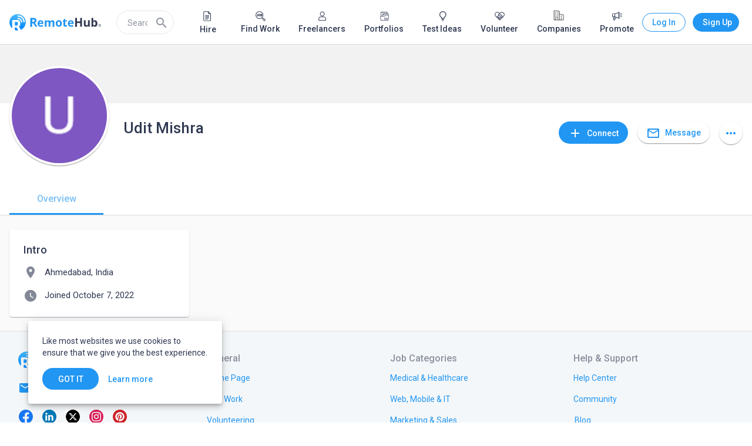

--- FILE ---
content_type: application/javascript
request_url: https://static.remotehub.com/smp/3145.4237d45955c2e9fe.js
body_size: 11428
content:
"use strict";(self.webpackChunksmp=self.webpackChunksmp||[]).push([[3145],{56859:(U,I,h)=>{h.d(I,{Dn:()=>z});var z=(()=>{return(x=z||(z={})).CROPPED="cropped",x.UPLOADED="uploaded",z;var x})()},33145:(U,I,h)=>{h.d(I,{s:()=>v});var M=h(36895),i=h(76445),C=h(81208),A=h(86593),_=h(4859),w=h(73162),S=h(55978),z=h(55557),x=h(94650);let F=(()=>{class g{static forRoot(){return{ngModule:g,providers:[i.c]}}}return g.\u0275fac=function(l){return new(l||g)},g.\u0275mod=x.oAB({type:g,bootstrap:[A.N]}),g.\u0275inj=x.cJS({providers:[i.c,z.A],imports:[M.ez,C.QG,S.m,_.ot,w.Cv]}),g})();var y=h(31185),b=h(54750);let v=(()=>{class g{}return g.\u0275fac=function(l){return new(l||g)},g.\u0275mod=x.oAB({type:g}),g.\u0275inj=x.cJS({providers:[i.c,y.J,b.p],imports:[M.ez,F]}),g})()},31185:(U,I,h)=>{h.d(I,{J:()=>y});var M=h(80529),i=h(591),C=h(56498),A=h(36053),_=h(21086),w=h(87545),S=h(56859),z=h(74039),x=h(94650),F=h(76445);let y=(()=>{class b{constructor(g,p){this.uploadApi=g,this.cropperDialog=p,this._uploadStatus$=new i.X(null),this.stringArraySource=new i.X([]),this.stringArraySource$=this.stringArraySource.asObservable()}getImageDimension(g){return new C.y(p=>{const l=new Image,R=new FileReader;R.readAsDataURL(g),R.onload=()=>{l.src=R.result},l.onload=()=>{p.next({width:l.naturalWidth,height:l.naturalHeight}),p.complete()},l.onerror=T=>{p.error(T)}})}addString(g){this.stringArraySource.next([...this.stringArraySource.value,g])}removeString(g){const p=this.stringArraySource.value.filter(l=>l!==g);this.stringArraySource.next(p)}get uploadStatus$(){return this._uploadStatus$.asObservable()}uploadAndCropProcess(g,p,l,R){return(0,A.aj)([this.uploadApi.sendFile(p),this.cropImage(p,l)]).pipe((0,w.w)(([k,K])=>{const P=K?this.getFileMetaData(K,g,R):null,V=k.progress instanceof M.Zn;return P&&this._uploadStatus$.next(S.Dn.CROPPED),V&&P?(this._uploadStatus$.next(S.Dn.UPLOADED),this.uploadApi.applyMetaData(k.id,{meta:P})):(0,_.of)(null)}))}getFileMetaData(g,p,l){return{type:p,crop_params:this.prepareCropParams(g,l)}}prepareCropParams(g,p){const l={x:Math.round(g.imagePosition.x1),y:Math.round(g.imagePosition.y1),h:Math.round(g.height),w:Math.round(g.width)},R=Math.round(g.imagePosition.x2),T=Math.round(g.imagePosition.y2);return l.w<p.min.width&&(l.x=Math.max(R-p.min.width,0),l.w=p.min.width),l.h<p.min.height&&(l.y=Math.max(T-p.min.height,0),l.h=p.min.height),l}cropImage(g,p){return this.cropperDialog.open({maxWidth:"680px",minWidth:"180px",data:{title:"Crop Image",settings:p,uploadedFile:g}})}}return b.\u0275fac=function(g){return new(g||b)(x.LFG(z.S),x.LFG(F.c))},b.\u0275prov=x.Yz7({token:b,factory:b.\u0275fac}),b})()},54750:(U,I,h)=>{h.d(I,{p:()=>i});var M=h(94650);let i=(()=>{class C{transform(_,w="MB"){return(_/1048576).toFixed(2)+w}}return C.\u0275fac=function(_){return new(_||C)},C.\u0275pipe=M.Yjl({name:"filesize",type:C,pure:!0}),C})()},86593:(U,I,h)=>{h.d(I,{N:()=>b});var M=h(65412),i=h(94650),C=h(36895),A=h(12178),_=h(4859),w=h(73162),S=h(21086),z=h(55557),x=h(81208);let F=(()=>{class v{constructor(p){this.imageService=p,this.imageCropped=new i.vpe,this.loadImageFailed=new i.vpe,this.cropperReady=new i.vpe}set imageFileUpload(p){this.imageFileObject$=(0,S.of)(p)}set imageUrl(p){this.imageFileObject$=this.imageService.getFileByUrl(p)}}return v.\u0275fac=function(p){return new(p||v)(i.Y36(z.A))},v.\u0275cmp=i.Xpm({type:v,selectors:[["smp-own-image-cropper"]],inputs:{imageFileUpload:"imageFileUpload",imageUrl:"imageUrl",settings:"settings"},outputs:{imageCropped:"imageCropped",loadImageFailed:"loadImageFailed",cropperReady:"cropperReady"},decls:2,vars:9,consts:[[3,"imageFile","maintainAspectRatio","aspectRatio","roundCropper","resizeToWidth","cropperMinWidth","format","imageCropped","cropperReady","loadImageFailed"]],template:function(p,l){1&p&&(i.TgZ(0,"image-cropper",0),i.NdJ("imageCropped",function(T){return l.imageCropped.emit(T)})("cropperReady",function(){return l.cropperReady.emit(!0)})("loadImageFailed",function(){return l.loadImageFailed.emit()}),i.ALo(1,"async"),i.qZA()),2&p&&i.Q6J("imageFile",i.lcZ(1,7,l.imageFileObject$))("maintainAspectRatio",l.settings.maintainAspectRatio)("aspectRatio",l.settings.aspectRatio)("roundCropper",l.settings.roundCropper)("resizeToWidth",l.settings.resizeToWidth)("cropperMinWidth",l.settings.cropperMinWidth)("format",l.settings.format)},dependencies:[x.ap,C.Ov],styles:["[_nghost-%COMP%]{display:block}image-cropper[_ngcontent-%COMP%]{padding:0}"],changeDetection:0}),v})();function y(v,g){1&v&&i._UZ(0,"mat-progress-bar",5),2&v&&i.Q6J("color","accent")}let b=(()=>{class v{constructor(p){this.data=p}imageCropped(p){this.croppedData=p}}return v.\u0275fac=function(p){return new(p||v)(i.Y36(M.WI))},v.\u0275cmp=i.Xpm({type:v,selectors:[["smp-own-dialog-image-cropper"]],decls:11,vars:10,consts:[[3,"imageFileUpload","settings","imageCropped"],["cropper",""],["mode","indeterminate",3,"color",4,"ngIf"],["align","end"],["mat-raised-button","","cdkFocusInitial","","color","primary","type","submit",1,"apply-button",3,"mat-dialog-close","disabled"],["mode","indeterminate",3,"color"]],template:function(p,l){if(1&p&&(i.TgZ(0,"smp-mat-dialog-title"),i._uU(1),i.qZA(),i.TgZ(2,"mat-dialog-content")(3,"smp-own-image-cropper",0,1),i.NdJ("imageCropped",function(T){return l.imageCropped(T)}),i.qZA(),i.YNc(5,y,1,1,"mat-progress-bar",2),i.ALo(6,"async"),i.qZA(),i.TgZ(7,"mat-dialog-actions",3)(8,"button",4),i.ALo(9,"async"),i._uU(10," Apply "),i.qZA()()),2&p){const R=i.MAs(4);i.xp6(1),i.Oqu(l.data.title),i.xp6(2),i.Q6J("imageFileUpload",l.data.uploadedFile)("settings",l.data.settings),i.xp6(2),i.Q6J("ngIf",!i.lcZ(6,6,R.cropperReady)),i.xp6(3),i.Q6J("mat-dialog-close",l.croppedData)("disabled",!i.lcZ(9,8,R.cropperReady))}},dependencies:[C.O5,M.ZT,M.xY,M.H8,A.t,_.lW,w.pW,F,C.Ov],styles:["mat-dialog-content[_ngcontent-%COMP%]{max-height:70vh}"]}),v})()},76445:(U,I,h)=>{h.d(I,{c:()=>A});var M=h(86593),i=h(94650),C=h(65412);let A=(()=>{class _{constructor(S){this.dialog=S}open(S){return this.dialog.open(M.N,S).afterClosed()}}return _.\u0275fac=function(S){return new(S||_)(i.LFG(C.uw))},_.\u0275prov=i.Yz7({token:_,factory:_.\u0275fac}),_})()},55557:(U,I,h)=>{h.d(I,{A:()=>C});var M=h(94650),i=h(80529);let C=(()=>{class A{constructor(w){this.http=w}getFileByUrl(w){return this.http.get(w,{responseType:"blob"})}}return A.\u0275fac=function(w){return new(w||A)(M.LFG(i.eN))},A.\u0275prov=M.Yz7({token:A,factory:A.\u0275fac}),A})()},81208:(U,I,h)=>{h.d(I,{QG:()=>st,ap:()=>nt});var M=h(15861),i=h(94650),C=h(11481),A=h(36895);const _=["wrapper"],w=["sourceImage"];function S(s,c){if(1&s){const t=i.EpF();i.TgZ(0,"img",4,5),i.NdJ("load",function(){i.CHM(t);const a=i.oxw();return i.KtG(a.imageLoadedInView())})("mousedown",function(a){i.CHM(t);const r=i.oxw();return i.KtG(r.startMove(a,r.moveTypes.Drag))})("touchstart",function(a){i.CHM(t);const r=i.oxw();return i.KtG(r.startMove(a,r.moveTypes.Drag))})("error",function(a){i.CHM(t);const r=i.oxw();return i.KtG(r.loadImageError(a))}),i.qZA()}if(2&s){const t=i.oxw();i.Udp("visibility",t.imageVisible?"visible":"hidden")("transform",t.safeTransformStyle),i.ekj("ngx-ic-draggable",!t.disabled&&t.allowMoveImage),i.Q6J("src",t.safeImgDataUrl,i.LSH),i.uIk("alt",t.imageAltText)}}function z(s,c){if(1&s){const t=i.EpF();i.ynx(0),i.TgZ(1,"span",9),i.NdJ("mousedown",function(a){i.CHM(t);const r=i.oxw(2);return i.KtG(r.startMove(a,r.moveTypes.Resize,"topleft"))})("touchstart",function(a){i.CHM(t);const r=i.oxw(2);return i.KtG(r.startMove(a,r.moveTypes.Resize,"topleft"))}),i._UZ(2,"span",10),i.qZA(),i.TgZ(3,"span",11),i._UZ(4,"span",10),i.qZA(),i.TgZ(5,"span",12),i.NdJ("mousedown",function(a){i.CHM(t);const r=i.oxw(2);return i.KtG(r.startMove(a,r.moveTypes.Resize,"topright"))})("touchstart",function(a){i.CHM(t);const r=i.oxw(2);return i.KtG(r.startMove(a,r.moveTypes.Resize,"topright"))}),i._UZ(6,"span",10),i.qZA(),i.TgZ(7,"span",13),i._UZ(8,"span",10),i.qZA(),i.TgZ(9,"span",14),i.NdJ("mousedown",function(a){i.CHM(t);const r=i.oxw(2);return i.KtG(r.startMove(a,r.moveTypes.Resize,"bottomright"))})("touchstart",function(a){i.CHM(t);const r=i.oxw(2);return i.KtG(r.startMove(a,r.moveTypes.Resize,"bottomright"))}),i._UZ(10,"span",10),i.qZA(),i.TgZ(11,"span",15),i._UZ(12,"span",10),i.qZA(),i.TgZ(13,"span",16),i.NdJ("mousedown",function(a){i.CHM(t);const r=i.oxw(2);return i.KtG(r.startMove(a,r.moveTypes.Resize,"bottomleft"))})("touchstart",function(a){i.CHM(t);const r=i.oxw(2);return i.KtG(r.startMove(a,r.moveTypes.Resize,"bottomleft"))}),i._UZ(14,"span",10),i.qZA(),i.TgZ(15,"span",17),i._UZ(16,"span",10),i.qZA(),i.TgZ(17,"span",18),i.NdJ("mousedown",function(a){i.CHM(t);const r=i.oxw(2);return i.KtG(r.startMove(a,r.moveTypes.Resize,"top"))})("touchstart",function(a){i.CHM(t);const r=i.oxw(2);return i.KtG(r.startMove(a,r.moveTypes.Resize,"top"))}),i.qZA(),i.TgZ(18,"span",19),i.NdJ("mousedown",function(a){i.CHM(t);const r=i.oxw(2);return i.KtG(r.startMove(a,r.moveTypes.Resize,"right"))})("touchstart",function(a){i.CHM(t);const r=i.oxw(2);return i.KtG(r.startMove(a,r.moveTypes.Resize,"right"))}),i.qZA(),i.TgZ(19,"span",20),i.NdJ("mousedown",function(a){i.CHM(t);const r=i.oxw(2);return i.KtG(r.startMove(a,r.moveTypes.Resize,"bottom"))})("touchstart",function(a){i.CHM(t);const r=i.oxw(2);return i.KtG(r.startMove(a,r.moveTypes.Resize,"bottom"))}),i.qZA(),i.TgZ(20,"span",21),i.NdJ("mousedown",function(a){i.CHM(t);const r=i.oxw(2);return i.KtG(r.startMove(a,r.moveTypes.Resize,"left"))})("touchstart",function(a){i.CHM(t);const r=i.oxw(2);return i.KtG(r.startMove(a,r.moveTypes.Resize,"left"))}),i.qZA(),i.BQk()}}function x(s,c){if(1&s){const t=i.EpF();i.TgZ(0,"div",6),i.NdJ("keydown",function(a){i.CHM(t);const r=i.oxw();return i.KtG(r.keyboardAccess(a))}),i.TgZ(1,"div",7),i.NdJ("mousedown",function(a){i.CHM(t);const r=i.oxw();return i.KtG(r.startMove(a,r.moveTypes.Move))})("touchstart",function(a){i.CHM(t);const r=i.oxw();return i.KtG(r.startMove(a,r.moveTypes.Move))}),i.qZA(),i.YNc(2,z,21,0,"ng-container",8),i.qZA()}if(2&s){const t=i.oxw();i.Udp("top",t.cropper.y1,"px")("left",t.cropper.x1,"px")("width",t.cropper.x2-t.cropper.x1,"px")("height",t.cropper.y2-t.cropper.y1,"px")("margin-left","center"===t.alignImage?t.marginLeft:null)("visibility",t.imageVisible?"visible":"hidden"),i.ekj("ngx-ic-round",t.roundCropper),i.xp6(2),i.Q6J("ngIf",!t.hideResizeSquares)}}class F{constructor(){this.format="png",this.maintainAspectRatio=!0,this.transform={},this.aspectRatio=1,this.resetCropOnAspectRatioChange=!0,this.resizeToWidth=0,this.resizeToHeight=0,this.cropperMinWidth=0,this.cropperMinHeight=0,this.cropperMaxHeight=0,this.cropperMaxWidth=0,this.cropperStaticWidth=0,this.cropperStaticHeight=0,this.canvasRotation=0,this.initialStepSize=3,this.roundCropper=!1,this.onlyScaleDown=!1,this.imageQuality=92,this.autoCrop=!0,this.backgroundColor=null,this.containWithinAspectRatio=!1,this.hideResizeSquares=!1,this.alignImage="center",this.cropperScaledMinWidth=20,this.cropperScaledMinHeight=20,this.cropperScaledMaxWidth=20,this.cropperScaledMaxHeight=20,this.stepSize=this.initialStepSize}setOptions(c){Object.keys(c).filter(t=>t in this).forEach(t=>this[t]=c[t]),this.validateOptions()}setOptionsFromChanges(c){Object.keys(c).filter(t=>t in this).forEach(t=>this[t]=c[t].currentValue),this.validateOptions()}validateOptions(){if(this.maintainAspectRatio&&!this.aspectRatio)throw new Error("`aspectRatio` should > 0 when `maintainAspectRatio` is enabled")}}var y=(()=>{return(s=y||(y={})).Drag="drag",s.Move="move",s.Resize="resize",s.Pinch="pinch",y;var s})();function l(s,c){return s/100*c}let R=(()=>{class s{crop(t,e,a,r){const o=this.getImagePosition(t,e,a,r),n=o.x2-o.x1,m=o.y2-o.y1,d=document.createElement("canvas");d.width=n,d.height=m;const f=d.getContext("2d");if(!f)return null;null!=r.backgroundColor&&(f.fillStyle=r.backgroundColor,f.fillRect(0,0,n,m));const u=(r.transform.scale||1)*(r.transform.flipH?-1:1),H=(r.transform.scale||1)*(r.transform.flipV?-1:1),{translateH:B,translateV:D}=this.getCanvasTranslate(t,e,r),O=e.transformed;f.setTransform(u,0,0,H,O.size.width/2+B,O.size.height/2+D),f.translate(-o.x1/u,-o.y1/H),f.rotate((r.transform.rotate||0)*Math.PI/180),f.drawImage(O.image,-O.size.width/2,-O.size.height/2);const E={width:n,height:m,imagePosition:o,cropperPosition:{...a}};r.containWithinAspectRatio&&(E.offsetImagePosition=this.getOffsetImagePosition(t,e,a,r));const Z=this.getResizeRatio(n,m,r);return 1!==Z&&(E.width=Math.round(n*Z),E.height=r.maintainAspectRatio?Math.round(E.width/r.aspectRatio):Math.round(m*Z),function p(s,c,t){const e=s.width,a=s.height,r=e/(c=Math.round(c)),o=a/(t=Math.round(t)),n=Math.ceil(r/2),m=Math.ceil(o/2),d=s.getContext("2d");if(d){const f=d.getImageData(0,0,e,a),u=d.createImageData(c,t),H=f.data,B=u.data;for(let D=0;D<t;D++)for(let O=0;O<c;O++){const E=4*(O+D*c),Z=D*o;let W=0,Y=0,N=0,$=0,q=0,tt=0,et=0;const ct=Math.floor(O*r),ht=Math.floor(D*o);let J=Math.ceil((O+1)*r),j=Math.ceil((D+1)*o);J=Math.min(J,e),j=Math.min(j,a);for(let G=ht;G<j;G++){const it=Math.abs(Z-G)/m,pt=O*r,gt=it*it;for(let X=ct;X<J;X++){const at=Math.abs(pt-X)/n,L=Math.sqrt(gt+at*at);if(L>=1)continue;W=2*L*L*L-3*L*L+1;const Q=4*(X+G*e);et+=W*H[Q+3],N+=W,H[Q+3]<255&&(W=W*H[Q+3]/250),$+=W*H[Q],q+=W*H[Q+1],tt+=W*H[Q+2],Y+=W}}B[E]=$/Y,B[E+1]=q/Y,B[E+2]=tt/Y,B[E+3]=et/N}s.width=c,s.height=t,d.putImageData(u,0,0)}}(d,E.width,E.height)),E.base64=d.toDataURL("image/"+r.format,this.getQuality(r)),E}getCanvasTranslate(t,e,a){if("px"===a.transform.translateUnit){const r=this.getRatio(t,e);return{translateH:(a.transform.translateH||0)*r,translateV:(a.transform.translateV||0)*r}}return{translateH:a.transform.translateH?l(a.transform.translateH,e.transformed.size.width):0,translateV:a.transform.translateV?l(a.transform.translateV,e.transformed.size.height):0}}getRatio(t,e){return e.transformed.size.width/t.nativeElement.offsetWidth}getImagePosition(t,e,a,r){const o=this.getRatio(t,e),n={x1:Math.round(a.x1*o),y1:Math.round(a.y1*o),x2:Math.round(a.x2*o),y2:Math.round(a.y2*o)};return r.containWithinAspectRatio||(n.x1=Math.max(n.x1,0),n.y1=Math.max(n.y1,0),n.x2=Math.min(n.x2,e.transformed.size.width),n.y2=Math.min(n.y2,e.transformed.size.height)),n}getOffsetImagePosition(t,e,a,r){const m=e.transformed.size.width/t.nativeElement.offsetWidth;let d,f;(r.canvasRotation+e.exifTransform.rotate)%2?(d=(e.transformed.size.width-e.original.size.height)/2,f=(e.transformed.size.height-e.original.size.width)/2):(d=(e.transformed.size.width-e.original.size.width)/2,f=(e.transformed.size.height-e.original.size.height)/2);const u={x1:Math.round(a.x1*m)-d,y1:Math.round(a.y1*m)-f,x2:Math.round(a.x2*m)-d,y2:Math.round(a.y2*m)-f};return r.containWithinAspectRatio||(u.x1=Math.max(u.x1,0),u.y1=Math.max(u.y1,0),u.x2=Math.min(u.x2,e.transformed.size.width),u.y2=Math.min(u.y2,e.transformed.size.height)),u}getResizeRatio(t,e,a){const r=a.resizeToWidth/t,o=a.resizeToHeight/e,n=new Array;a.resizeToWidth>0&&n.push(r),a.resizeToHeight>0&&n.push(o);const m=0===n.length?1:Math.min(...n);return m>1&&!a.onlyScaleDown?m:Math.min(m,1)}getQuality(t){return Math.min(1,Math.max(0,t.imageQuality/100))}}return s.\u0275fac=function(t){return new(t||s)},s.\u0275prov=i.Yz7({token:s,factory:s.\u0275fac,providedIn:"root"}),s})(),T=(()=>{class s{resetCropperPosition(t,e,a){if(!t?.nativeElement)return;const r=t.nativeElement;if(a.cropperStaticHeight&&a.cropperStaticWidth)e.x1=0,e.x2=r.offsetWidth>a.cropperStaticWidth?a.cropperStaticWidth:r.offsetWidth,e.y1=0,e.y2=r.offsetHeight>a.cropperStaticHeight?a.cropperStaticHeight:r.offsetHeight;else{const o=Math.min(a.cropperScaledMaxWidth,r.offsetWidth),n=Math.min(a.cropperScaledMaxHeight,r.offsetHeight);if(a.maintainAspectRatio)if(r.offsetWidth/a.aspectRatio<r.offsetHeight){e.x1=0,e.x2=o;const m=o/a.aspectRatio;e.y1=(r.offsetHeight-m)/2,e.y2=e.y1+m}else{e.y1=0,e.y2=n;const m=n*a.aspectRatio;e.x1=(r.offsetWidth-m)/2,e.x2=e.x1+m}else e.x1=0,e.x2=o,e.y1=0,e.y2=n}}move(t,e,a){const r=this.getClientX(t)-e.clientX,o=this.getClientY(t)-e.clientY;a.x1=e.x1+r,a.y1=e.y1+o,a.x2=e.x2+r,a.y2=e.y2+o}resize(t,e,a,r,o){const n=this.getClientX(t)-e.clientX,m=this.getClientY(t)-e.clientY;switch(e.position){case"left":a.x1=Math.min(Math.max(e.x1+n,a.x2-o.cropperScaledMaxWidth),a.x2-o.cropperScaledMinWidth);break;case"topleft":a.x1=Math.min(Math.max(e.x1+n,a.x2-o.cropperScaledMaxWidth),a.x2-o.cropperScaledMinWidth),a.y1=Math.min(Math.max(e.y1+m,a.y2-o.cropperScaledMaxHeight),a.y2-o.cropperScaledMinHeight);break;case"top":a.y1=Math.min(Math.max(e.y1+m,a.y2-o.cropperScaledMaxHeight),a.y2-o.cropperScaledMinHeight);break;case"topright":a.x2=Math.max(Math.min(e.x2+n,a.x1+o.cropperScaledMaxWidth),a.x1+o.cropperScaledMinWidth),a.y1=Math.min(Math.max(e.y1+m,a.y2-o.cropperScaledMaxHeight),a.y2-o.cropperScaledMinHeight);break;case"right":a.x2=Math.max(Math.min(e.x2+n,a.x1+o.cropperScaledMaxWidth),a.x1+o.cropperScaledMinWidth);break;case"bottomright":a.x2=Math.max(Math.min(e.x2+n,a.x1+o.cropperScaledMaxWidth),a.x1+o.cropperScaledMinWidth),a.y2=Math.max(Math.min(e.y2+m,a.y1+o.cropperScaledMaxHeight),a.y1+o.cropperScaledMinHeight);break;case"bottom":a.y2=Math.max(Math.min(e.y2+m,a.y1+o.cropperScaledMaxHeight),a.y1+o.cropperScaledMinHeight);break;case"bottomleft":a.x1=Math.min(Math.max(e.x1+n,a.x2-o.cropperScaledMaxWidth),a.x2-o.cropperScaledMinWidth),a.y2=Math.max(Math.min(e.y2+m,a.y1+o.cropperScaledMaxHeight),a.y1+o.cropperScaledMinHeight);break;case"center":const d=t.scale,f=Math.min(Math.max(o.cropperScaledMinWidth,Math.abs(e.x2-e.x1)*d),o.cropperScaledMaxWidth),u=Math.min(Math.max(o.cropperScaledMinHeight,Math.abs(e.y2-e.y1)*d),o.cropperScaledMaxHeight);a.x1=e.clientX-f/2,a.x2=e.clientX+f/2,a.y1=e.clientY-u/2,a.y2=e.clientY+u/2,a.x1<0?(a.x2-=a.x1,a.x1=0):a.x2>r.width&&(a.x1-=a.x2-r.width,a.x2=r.width),a.y1<0?(a.y2-=a.y1,a.y1=0):a.y2>r.height&&(a.y1-=a.y2-r.height,a.y2=r.height)}o.maintainAspectRatio&&this.checkAspectRatio(e.position,a,r,o)}checkAspectRatio(t,e,a,r){let o=0,n=0;switch(t){case"top":e.x2=e.x1+(e.y2-e.y1)*r.aspectRatio,o=Math.max(e.x2-a.width,0),n=Math.max(0-e.y1,0),(o>0||n>0)&&(e.x2-=n*r.aspectRatio>o?n*r.aspectRatio:o,e.y1+=n*r.aspectRatio>o?n:o/r.aspectRatio);break;case"bottom":e.x2=e.x1+(e.y2-e.y1)*r.aspectRatio,o=Math.max(e.x2-a.width,0),n=Math.max(e.y2-a.height,0),(o>0||n>0)&&(e.x2-=n*r.aspectRatio>o?n*r.aspectRatio:o,e.y2-=n*r.aspectRatio>o?n:o/r.aspectRatio);break;case"topleft":e.y1=e.y2-(e.x2-e.x1)/r.aspectRatio,o=Math.max(0-e.x1,0),n=Math.max(0-e.y1,0),(o>0||n>0)&&(e.x1+=n*r.aspectRatio>o?n*r.aspectRatio:o,e.y1+=n*r.aspectRatio>o?n:o/r.aspectRatio);break;case"topright":e.y1=e.y2-(e.x2-e.x1)/r.aspectRatio,o=Math.max(e.x2-a.width,0),n=Math.max(0-e.y1,0),(o>0||n>0)&&(e.x2-=n*r.aspectRatio>o?n*r.aspectRatio:o,e.y1+=n*r.aspectRatio>o?n:o/r.aspectRatio);break;case"right":case"bottomright":e.y2=e.y1+(e.x2-e.x1)/r.aspectRatio,o=Math.max(e.x2-a.width,0),n=Math.max(e.y2-a.height,0),(o>0||n>0)&&(e.x2-=n*r.aspectRatio>o?n*r.aspectRatio:o,e.y2-=n*r.aspectRatio>o?n:o/r.aspectRatio);break;case"left":case"bottomleft":e.y2=e.y1+(e.x2-e.x1)/r.aspectRatio,o=Math.max(0-e.x1,0),n=Math.max(e.y2-a.height,0),(o>0||n>0)&&(e.x1+=n*r.aspectRatio>o?n*r.aspectRatio:o,e.y2-=n*r.aspectRatio>o?n:o/r.aspectRatio);break;case"center":e.x2=e.x1+(e.y2-e.y1)*r.aspectRatio,e.y2=e.y1+(e.x2-e.x1)/r.aspectRatio;const m=Math.max(0-e.x1,0),d=Math.max(e.x2-a.width,0),f=Math.max(e.y2-a.height,0),u=Math.max(0-e.y1,0);(m>0||d>0||f>0||u>0)&&(e.x1+=f*r.aspectRatio>m?f*r.aspectRatio:m,e.x2-=u*r.aspectRatio>d?u*r.aspectRatio:d,e.y1+=u*r.aspectRatio>d?u:d/r.aspectRatio,e.y2-=f*r.aspectRatio>m?f:m/r.aspectRatio)}}getClientX(t){return t.touches?.[0].clientX||t.clientX||0}getClientY(t){return t.touches?.[0].clientY||t.clientY||0}}return s.\u0275fac=function(t){return new(t||s)},s.\u0275prov=i.Yz7({token:s,factory:s.\u0275fac,providedIn:"root"}),s})();let ot=(()=>{class s{constructor(){this.autoRotateSupported=function K(){return new Promise(s=>{const c=new Image;c.onload=()=>{s(1===c.width&&2===c.height)},c.src="[data-uri]"})}()}loadImageFile(t,e){return new Promise((a,r)=>{const o=new FileReader;o.onload=n=>{this.loadImage(n.target.result,t.type,e).then(a).catch(r)},o.readAsDataURL(t)})}loadImage(t,e,a){return this.isValidImageType(e)?this.loadBase64Image(t,a):Promise.reject(new Error("Invalid image type"))}isValidImageType(t){return/image\/(png|jpg|jpeg|bmp|gif|tiff|webp|x-icon|vnd.microsoft.icon)/.test(t)}loadImageFromURL(t,e){return new Promise((a,r)=>{const o=new Image;o.onerror=()=>r,o.onload=()=>{const n=document.createElement("canvas"),m=n.getContext("2d");n.width=o.width,n.height=o.height,m?.drawImage(o,0,0),this.loadBase64Image(n.toDataURL(),e).then(a)},o.crossOrigin="anonymous",o.src=t})}loadBase64Image(t,e){return new Promise((a,r)=>{const o=new Image;o.onload=()=>a({originalImage:o,originalBase64:t}),o.onerror=r,o.src=t}).then(a=>this.transformImageBase64(a,e))}transformImageBase64(t,e){var a=this;return(0,M.Z)(function*(){const r=yield a.autoRotateSupported,o=yield function P(s){switch("string"==typeof s&&(s=function V(s){const c=new DataView(function rt(s){s=s.replace(/^data\:([^\;]+)\;base64,/gim,"");const c=atob(s),t=c.length,e=new Uint8Array(t);for(let a=0;a<t;a++)e[a]=c.charCodeAt(a);return e.buffer}(s));if(65496!==c.getUint16(0,!1))return-2;const t=c.byteLength;let e=2;for(;e<t;){if(c.getUint16(e+2,!1)<=8)return-1;const a=c.getUint16(e,!1);if(e+=2,65505==a){if(1165519206!==c.getUint32(e+=2,!1))return-1;const r=18761==c.getUint16(e+=6,!1);e+=c.getUint32(e+4,r);const o=c.getUint16(e,r);e+=2;for(let n=0;n<o;n++)if(274==c.getUint16(e+12*n,r))return c.getUint16(e+12*n+8,r)}else{if(65280!=(65280&a))break;e+=c.getUint16(e,!1)}}return-1}(s)),s){case 2:return{rotate:0,flip:!0};case 3:return{rotate:2,flip:!1};case 4:return{rotate:2,flip:!0};case 5:return{rotate:1,flip:!0};case 6:return{rotate:1,flip:!1};case 7:return{rotate:3,flip:!0};case 8:return{rotate:3,flip:!1};default:return{rotate:0,flip:!1}}}(r?-1:t.originalBase64);return t.originalImage&&t.originalImage.complete?a.transformLoadedImage({original:{base64:t.originalBase64,image:t.originalImage,size:{width:t.originalImage.naturalWidth,height:t.originalImage.naturalHeight}},exifTransform:o},e):Promise.reject(new Error("No image loaded"))})()}transformLoadedImage(t,e){var a=this;return(0,M.Z)(function*(){const r=e.canvasRotation+t.exifTransform.rotate,o={width:t.original.image.naturalWidth,height:t.original.image.naturalHeight};if(0===r&&!t.exifTransform.flip&&!e.containWithinAspectRatio)return{original:{base64:t.original.base64,image:t.original.image,size:{...o}},transformed:{base64:t.original.base64,image:t.original.image,size:{...o}},exifTransform:t.exifTransform};const n=a.getTransformedSize(o,t.exifTransform,e),m=document.createElement("canvas");m.width=n.width,m.height=n.height;const d=m.getContext("2d");d?.setTransform(t.exifTransform.flip?-1:1,0,0,1,m.width/2,m.height/2),d?.rotate(Math.PI*(r/2)),d?.drawImage(t.original.image,-o.width/2,-o.height/2);const f=m.toDataURL(),u=yield a.loadImageFromBase64(f);return{original:{base64:t.original.base64,image:t.original.image,size:{...o}},transformed:{base64:f,image:u,size:{width:u.width,height:u.height}},exifTransform:t.exifTransform}})()}loadImageFromBase64(t){return new Promise((e,a)=>{const r=new Image;r.onload=()=>e(r),r.onerror=a,r.src=t})}getTransformedSize(t,e,a){const r=a.canvasRotation+e.rotate;if(a.containWithinAspectRatio){if(r%2){const n=t.height/a.aspectRatio;return{width:Math.max(t.height,t.width*a.aspectRatio),height:Math.max(t.width,n)}}{const n=t.width/a.aspectRatio;return{width:Math.max(t.width,t.height*a.aspectRatio),height:Math.max(t.height,n)}}}return r%2?{height:t.width,width:t.height}:{width:t.width,height:t.height}}}return s.\u0275fac=function(t){return new(t||s)},s.\u0275prov=i.Yz7({token:s,factory:s.\u0275fac,providedIn:"root"}),s})(),nt=(()=>{class s{constructor(t,e,a,r,o){this.cropService=t,this.cropperPositionService=e,this.loadImageService=a,this.sanitizer=r,this.cd=o,this.Hammer=window?.Hammer||null,this.settings=new F,this.setImageMaxSizeRetries=0,this.resizedWhileHidden=!1,this.marginLeft="0px",this.maxSize={width:0,height:0},this.moveTypes=y,this.imageVisible=!1,this.format=this.settings.format,this.transform={},this.maintainAspectRatio=this.settings.maintainAspectRatio,this.aspectRatio=this.settings.aspectRatio,this.resetCropOnAspectRatioChange=this.settings.resetCropOnAspectRatioChange,this.resizeToWidth=this.settings.resizeToWidth,this.resizeToHeight=this.settings.resizeToHeight,this.cropperMinWidth=this.settings.cropperMinWidth,this.cropperMinHeight=this.settings.cropperMinHeight,this.cropperMaxHeight=this.settings.cropperMaxHeight,this.cropperMaxWidth=this.settings.cropperMaxWidth,this.cropperStaticWidth=this.settings.cropperStaticWidth,this.cropperStaticHeight=this.settings.cropperStaticHeight,this.canvasRotation=this.settings.canvasRotation,this.initialStepSize=this.settings.initialStepSize,this.roundCropper=this.settings.roundCropper,this.onlyScaleDown=this.settings.onlyScaleDown,this.imageQuality=this.settings.imageQuality,this.autoCrop=this.settings.autoCrop,this.backgroundColor=this.settings.backgroundColor,this.containWithinAspectRatio=this.settings.containWithinAspectRatio,this.hideResizeSquares=this.settings.hideResizeSquares,this.allowMoveImage=!1,this.cropper={x1:-100,y1:-100,x2:1e4,y2:1e4},this.alignImage=this.settings.alignImage,this.disabled=!1,this.hidden=!1,this.imageCropped=new i.vpe,this.startCropImage=new i.vpe,this.imageLoaded=new i.vpe,this.cropperReady=new i.vpe,this.loadImageFailed=new i.vpe,this.transformChange=new i.vpe,this.reset()}ngOnChanges(t){this.onChangesUpdateSettings(t),this.onChangesInputImage(t),this.loadedImage?.original.image.complete&&(t.containWithinAspectRatio||t.canvasRotation)&&this.loadImageService.transformLoadedImage(this.loadedImage,this.settings).then(e=>this.setLoadedImage(e)).catch(e=>this.loadImageError(e)),(t.cropper||t.maintainAspectRatio||t.aspectRatio)&&(this.setMaxSize(),this.setCropperScaledMinSize(),this.setCropperScaledMaxSize(),!this.maintainAspectRatio||!this.resetCropOnAspectRatioChange&&this.aspectRatioIsCorrect()||!t.maintainAspectRatio&&!t.aspectRatio?t.cropper&&(this.checkCropperPosition(!1),this.doAutoCrop()):this.resetCropperPosition(),this.cd.markForCheck()),t.transform&&(this.transform=this.transform||{},this.setCssTransform(),this.doAutoCrop(),this.cd.markForCheck()),t.hidden&&this.resizedWhileHidden&&!this.hidden&&setTimeout(()=>{this.onResize(),this.resizedWhileHidden=!1})}onChangesUpdateSettings(t){this.settings.setOptionsFromChanges(t),this.settings.cropperStaticHeight&&this.settings.cropperStaticWidth&&this.settings.setOptions({hideResizeSquares:!0,cropperMinWidth:this.settings.cropperStaticWidth,cropperMinHeight:this.settings.cropperStaticHeight,cropperMaxHeight:this.settings.cropperStaticHeight,cropperMaxWidth:this.settings.cropperStaticWidth,maintainAspectRatio:!1})}onChangesInputImage(t){(t.imageChangedEvent||t.imageURL||t.imageBase64||t.imageFile)&&this.reset(),t.imageChangedEvent&&this.isValidImageChangedEvent()&&this.loadImageFile(this.imageChangedEvent.target.files[0]),t.imageURL&&this.imageURL&&this.loadImageFromURL(this.imageURL),t.imageBase64&&this.imageBase64&&this.loadBase64Image(this.imageBase64),t.imageFile&&this.imageFile&&this.loadImageFile(this.imageFile)}isValidImageChangedEvent(){return this.imageChangedEvent?.target?.files?.length>0}setCssTransform(){const t=this.transform?.translateUnit||"%";this.safeTransformStyle=this.sanitizer.bypassSecurityTrustStyle(`translate(${this.transform.translateH||0}${t}, ${this.transform.translateV||0}${t}) scaleX(`+(this.transform.scale||1)*(this.transform.flipH?-1:1)+") scaleY("+(this.transform.scale||1)*(this.transform.flipV?-1:1)+") rotate("+(this.transform.rotate||0)+"deg)")}ngOnInit(){this.settings.stepSize=this.initialStepSize,this.activatePinchGesture()}reset(){this.imageVisible=!1,this.loadedImage=void 0,this.safeImgDataUrl="[data-uri]",this.moveStart={active:!1,type:null,position:null,x1:0,y1:0,x2:0,y2:0,clientX:0,clientY:0},this.maxSize={width:0,height:0},this.cropper.x1=-100,this.cropper.y1=-100,this.cropper.x2=1e4,this.cropper.y2=1e4}loadImageFile(t){this.loadImageService.loadImageFile(t,this.settings).then(e=>this.setLoadedImage(e)).catch(e=>this.loadImageError(e))}loadBase64Image(t){this.loadImageService.loadBase64Image(t,this.settings).then(e=>this.setLoadedImage(e)).catch(e=>this.loadImageError(e))}loadImageFromURL(t){this.loadImageService.loadImageFromURL(t,this.settings).then(e=>this.setLoadedImage(e)).catch(e=>this.loadImageError(e))}setLoadedImage(t){this.loadedImage=t,this.safeImgDataUrl=this.sanitizer.bypassSecurityTrustResourceUrl(t.transformed.base64),this.cd.markForCheck()}loadImageError(t){console.error(t),this.loadImageFailed.emit()}imageLoadedInView(){null!=this.loadedImage&&(this.imageLoaded.emit(this.loadedImage),this.setImageMaxSizeRetries=0,setTimeout(()=>this.checkImageMaxSizeRecursively()))}checkImageMaxSizeRecursively(){this.setImageMaxSizeRetries>40?this.loadImageFailed.emit():this.sourceImageLoaded()?(this.setMaxSize(),this.setCropperScaledMinSize(),this.setCropperScaledMaxSize(),this.resetCropperPosition(),this.cropperReady.emit({...this.maxSize}),this.cd.markForCheck()):(this.setImageMaxSizeRetries++,setTimeout(()=>this.checkImageMaxSizeRecursively(),50))}sourceImageLoaded(){return this.sourceImage?.nativeElement?.offsetWidth>0}onResize(){!this.loadedImage||(this.hidden?this.resizedWhileHidden=!0:(this.resizeCropperPosition(),this.setMaxSize(),this.setCropperScaledMinSize(),this.setCropperScaledMaxSize()))}activatePinchGesture(){if(this.Hammer){const t=new this.Hammer(this.wrapper.nativeElement);t.get("pinch").set({enable:!0}),t.on("pinchmove",this.onPinch.bind(this)),t.on("pinchend",this.pinchStop.bind(this)),t.on("pinchstart",this.startPinch.bind(this))}else(0,i.X6Q)()&&console.warn("[NgxImageCropper] Could not find HammerJS - Pinch Gesture won't work")}resizeCropperPosition(){const t=this.sourceImage.nativeElement;(this.maxSize.width!==t.offsetWidth||this.maxSize.height!==t.offsetHeight)&&(this.cropper.x1=this.cropper.x1*t.offsetWidth/this.maxSize.width,this.cropper.x2=this.cropper.x2*t.offsetWidth/this.maxSize.width,this.cropper.y1=this.cropper.y1*t.offsetHeight/this.maxSize.height,this.cropper.y2=this.cropper.y2*t.offsetHeight/this.maxSize.height)}resetCropperPosition(){this.cropperPositionService.resetCropperPosition(this.sourceImage,this.cropper,this.settings),this.doAutoCrop(),this.imageVisible=!0}keyboardAccess(t){this.changeKeyboardStepSize(t),this.keyboardMoveCropper(t)}changeKeyboardStepSize(t){const e=+t.key;e>=1&&e<=9&&(this.settings.stepSize=e)}keyboardMoveCropper(t){if(!["ArrowUp","ArrowDown","ArrowRight","ArrowLeft"].includes(t.key))return;const a=t.shiftKey?y.Resize:y.Move,r=t.altKey?function v(s){switch(s){case"ArrowUp":return"bottom";case"ArrowRight":return"left";case"ArrowDown":return"top";default:return"right"}}(t.key):function b(s){switch(s){case"ArrowUp":return"top";case"ArrowRight":return"right";case"ArrowDown":return"bottom";default:return"left"}}(t.key),o=function g(s,c){switch(s){case"ArrowUp":return{clientX:0,clientY:-1*c};case"ArrowRight":return{clientX:c,clientY:0};case"ArrowDown":return{clientX:0,clientY:c};default:return{clientX:-1*c,clientY:0}}}(t.key,this.settings.stepSize);t.preventDefault(),t.stopPropagation(),this.startMove({clientX:0,clientY:0},a,r),this.moveImg(o),this.moveStop()}startMove(t,e,a=null){this.disabled||this.moveStart?.active&&this.moveStart?.type===y.Pinch||e===y.Drag&&!this.allowMoveImage||(t.preventDefault&&t.preventDefault(),this.moveStart={active:!0,type:e,position:a,transform:{...this.transform},clientX:this.cropperPositionService.getClientX(t),clientY:this.cropperPositionService.getClientY(t),...this.cropper})}startPinch(t){!this.safeImgDataUrl||(t.preventDefault&&t.preventDefault(),this.moveStart={active:!0,type:y.Pinch,position:"center",clientX:this.cropper.x1+(this.cropper.x2-this.cropper.x1)/2,clientY:this.cropper.y1+(this.cropper.y2-this.cropper.y1)/2,...this.cropper})}moveImg(t){if(this.moveStart.active){if(t.stopPropagation&&t.stopPropagation(),t.preventDefault&&t.preventDefault(),this.moveStart.type===y.Move)this.cropperPositionService.move(t,this.moveStart,this.cropper),this.checkCropperPosition(!0);else if(this.moveStart.type===y.Resize)!this.cropperStaticWidth&&!this.cropperStaticHeight&&this.cropperPositionService.resize(t,this.moveStart,this.cropper,this.maxSize,this.settings),this.checkCropperPosition(!1);else if(this.moveStart.type===y.Drag){const e=this.cropperPositionService.getClientX(t)-this.moveStart.clientX,a=this.cropperPositionService.getClientY(t)-this.moveStart.clientY;this.transform={...this.transform,translateH:(this.moveStart.transform?.translateH||0)+e,translateV:(this.moveStart.transform?.translateV||0)+a},this.setCssTransform()}this.cd.detectChanges()}}onPinch(t){this.moveStart.active&&(t.stopPropagation&&t.stopPropagation(),t.preventDefault&&t.preventDefault(),this.moveStart.type===y.Pinch&&(this.cropperPositionService.resize(t,this.moveStart,this.cropper,this.maxSize,this.settings),this.checkCropperPosition(!1)),this.cd.detectChanges())}setMaxSize(){if(this.sourceImage){const t=this.sourceImage.nativeElement;this.maxSize.width=t.offsetWidth,this.maxSize.height=t.offsetHeight,this.marginLeft=this.sanitizer.bypassSecurityTrustStyle("calc(50% - "+this.maxSize.width/2+"px)")}}setCropperScaledMinSize(){this.loadedImage?.transformed?.image?(this.setCropperScaledMinWidth(),this.setCropperScaledMinHeight()):(this.settings.cropperScaledMinWidth=20,this.settings.cropperScaledMinHeight=20)}setCropperScaledMinWidth(){this.settings.cropperScaledMinWidth=this.cropperMinWidth>0?Math.max(20,this.cropperMinWidth/this.loadedImage.transformed.image.width*this.maxSize.width):20}setCropperScaledMinHeight(){this.settings.cropperScaledMinHeight=this.maintainAspectRatio?Math.max(20,this.settings.cropperScaledMinWidth/this.aspectRatio):this.cropperMinHeight>0?Math.max(20,this.cropperMinHeight/this.loadedImage.transformed.image.height*this.maxSize.height):20}setCropperScaledMaxSize(){if(this.loadedImage?.transformed?.image){const t=this.loadedImage.transformed.size.width/this.maxSize.width;this.settings.cropperScaledMaxWidth=this.cropperMaxWidth>20?this.cropperMaxWidth/t:this.maxSize.width,this.settings.cropperScaledMaxHeight=this.cropperMaxHeight>20?this.cropperMaxHeight/t:this.maxSize.height,this.maintainAspectRatio&&(this.settings.cropperScaledMaxWidth>this.settings.cropperScaledMaxHeight*this.aspectRatio?this.settings.cropperScaledMaxWidth=this.settings.cropperScaledMaxHeight*this.aspectRatio:this.settings.cropperScaledMaxWidth<this.settings.cropperScaledMaxHeight*this.aspectRatio&&(this.settings.cropperScaledMaxHeight=this.settings.cropperScaledMaxWidth/this.aspectRatio))}else this.settings.cropperScaledMaxWidth=this.maxSize.width,this.settings.cropperScaledMaxHeight=this.maxSize.height}checkCropperPosition(t=!1){this.cropper.x1<0&&(this.cropper.x2-=t?this.cropper.x1:0,this.cropper.x1=0),this.cropper.y1<0&&(this.cropper.y2-=t?this.cropper.y1:0,this.cropper.y1=0),this.cropper.x2>this.maxSize.width&&(this.cropper.x1-=t?this.cropper.x2-this.maxSize.width:0,this.cropper.x2=this.maxSize.width),this.cropper.y2>this.maxSize.height&&(this.cropper.y1-=t?this.cropper.y2-this.maxSize.height:0,this.cropper.y2=this.maxSize.height)}moveStop(){this.moveStart.active&&(this.moveStart.active=!1,this.moveStart?.type===y.Drag?this.transformChange.emit(this.transform):this.doAutoCrop())}pinchStop(){this.moveStart.active&&(this.moveStart.active=!1,this.doAutoCrop())}doAutoCrop(){this.autoCrop&&this.crop()}crop(){if(null!=this.loadedImage?.transformed?.image){this.startCropImage.emit();const t=this.cropService.crop(this.sourceImage,this.loadedImage,this.cropper,this.settings);return null!=t&&this.imageCropped.emit(t),t}return null}aspectRatioIsCorrect(){return(this.cropper.x2-this.cropper.x1)/(this.cropper.y2-this.cropper.y1)===this.aspectRatio}}return s.\u0275fac=function(t){return new(t||s)(i.Y36(R),i.Y36(T),i.Y36(ot),i.Y36(C.H7),i.Y36(i.sBO))},s.\u0275cmp=i.Xpm({type:s,selectors:[["image-cropper"]],viewQuery:function(t,e){if(1&t&&(i.Gf(_,7),i.Gf(w,5)),2&t){let a;i.iGM(a=i.CRH())&&(e.wrapper=a.first),i.iGM(a=i.CRH())&&(e.sourceImage=a.first)}},hostVars:6,hostBindings:function(t,e){1&t&&i.NdJ("resize",function(){return e.onResize()},!1,i.Jf7)("mousemove",function(r){return e.moveImg(r)},!1,i.evT)("touchmove",function(r){return e.moveImg(r)},!1,i.evT)("mouseup",function(){return e.moveStop()},!1,i.evT)("touchend",function(){return e.moveStop()},!1,i.evT),2&t&&(i.Udp("text-align",e.alignImage),i.ekj("disabled",e.disabled)("ngx-ix-hidden",e.hidden))},inputs:{imageChangedEvent:"imageChangedEvent",imageURL:"imageURL",imageBase64:"imageBase64",imageFile:"imageFile",imageAltText:"imageAltText",format:"format",transform:"transform",maintainAspectRatio:"maintainAspectRatio",aspectRatio:"aspectRatio",resetCropOnAspectRatioChange:"resetCropOnAspectRatioChange",resizeToWidth:"resizeToWidth",resizeToHeight:"resizeToHeight",cropperMinWidth:"cropperMinWidth",cropperMinHeight:"cropperMinHeight",cropperMaxHeight:"cropperMaxHeight",cropperMaxWidth:"cropperMaxWidth",cropperStaticWidth:"cropperStaticWidth",cropperStaticHeight:"cropperStaticHeight",canvasRotation:"canvasRotation",initialStepSize:"initialStepSize",roundCropper:"roundCropper",onlyScaleDown:"onlyScaleDown",imageQuality:"imageQuality",autoCrop:"autoCrop",backgroundColor:"backgroundColor",containWithinAspectRatio:"containWithinAspectRatio",hideResizeSquares:"hideResizeSquares",allowMoveImage:"allowMoveImage",cropper:"cropper",alignImage:"alignImage",disabled:"disabled",hidden:"hidden"},outputs:{imageCropped:"imageCropped",startCropImage:"startCropImage",imageLoaded:"imageLoaded",cropperReady:"cropperReady",loadImageFailed:"loadImageFailed",transformChange:"transformChange"},features:[i.TTD],decls:5,vars:10,consts:[["wrapper",""],["class","ngx-ic-source-image",3,"src","visibility","transform","ngx-ic-draggable","load","mousedown","touchstart","error",4,"ngIf"],[1,"ngx-ic-overlay"],["class","ngx-ic-cropper","tabindex","0",3,"ngx-ic-round","top","left","width","height","margin-left","visibility","keydown",4,"ngIf"],[1,"ngx-ic-source-image",3,"src","load","mousedown","touchstart","error"],["sourceImage",""],["tabindex","0",1,"ngx-ic-cropper",3,"keydown"],[1,"ngx-ic-move",3,"mousedown","touchstart"],[4,"ngIf"],[1,"ngx-ic-resize","ngx-ic-topleft",3,"mousedown","touchstart"],[1,"ngx-ic-square"],[1,"ngx-ic-resize","ngx-ic-top"],[1,"ngx-ic-resize","ngx-ic-topright",3,"mousedown","touchstart"],[1,"ngx-ic-resize","ngx-ic-right"],[1,"ngx-ic-resize","ngx-ic-bottomright",3,"mousedown","touchstart"],[1,"ngx-ic-resize","ngx-ic-bottom"],[1,"ngx-ic-resize","ngx-ic-bottomleft",3,"mousedown","touchstart"],[1,"ngx-ic-resize","ngx-ic-left"],[1,"ngx-ic-resize-bar","ngx-ic-top",3,"mousedown","touchstart"],[1,"ngx-ic-resize-bar","ngx-ic-right",3,"mousedown","touchstart"],[1,"ngx-ic-resize-bar","ngx-ic-bottom",3,"mousedown","touchstart"],[1,"ngx-ic-resize-bar","ngx-ic-left",3,"mousedown","touchstart"]],template:function(t,e){1&t&&(i.TgZ(0,"div",null,0),i.YNc(2,S,2,8,"img",1),i._UZ(3,"div",2),i.YNc(4,x,3,15,"div",3),i.qZA()),2&t&&(i.Udp("background",e.imageVisible&&e.backgroundColor),i.xp6(2),i.Q6J("ngIf",e.safeImgDataUrl),i.xp6(1),i.Udp("width",e.maxSize.width,"px")("height",e.maxSize.height,"px")("margin-left","center"===e.alignImage?e.marginLeft:null),i.xp6(1),i.Q6J("ngIf",e.imageVisible))},dependencies:[A.O5],styles:['[_nghost-%COMP%]{display:flex;position:relative;width:100%;max-width:100%;max-height:100%;overflow:hidden;padding:5px;text-align:center}[_nghost-%COMP%] > div[_ngcontent-%COMP%]{width:100%;position:relative}[_nghost-%COMP%] > div[_ngcontent-%COMP%]   img.ngx-ic-source-image[_ngcontent-%COMP%]{max-width:100%;max-height:100%;transform-origin:center}[_nghost-%COMP%] > div[_ngcontent-%COMP%]   img.ngx-ic-source-image.ngx-ic-draggable[_ngcontent-%COMP%]{user-drag:none;-webkit-user-drag:none;user-select:none;-moz-user-select:none;-webkit-user-select:none;-ms-user-select:none;cursor:grab}[_nghost-%COMP%]   .ngx-ic-overlay[_ngcontent-%COMP%]{position:absolute;pointer-events:none;touch-action:none;outline:var(--cropper-overlay-color, white) solid 100vw;top:0;left:0}[_nghost-%COMP%]   .ngx-ic-cropper[_ngcontent-%COMP%]{position:absolute;display:flex;color:#53535c;background:transparent;outline:rgba(255,255,255,.3) solid 100vw;outline:var(--cropper-outline-color, rgba(255, 255, 255, .3)) solid 100vw;touch-action:none}@media (orientation: portrait){[_nghost-%COMP%]   .ngx-ic-cropper[_ngcontent-%COMP%]{outline-width:100vh}}[_nghost-%COMP%]   .ngx-ic-cropper[_ngcontent-%COMP%]:after{position:absolute;content:"";inset:0;pointer-events:none;border:dashed 1px;opacity:.75;color:inherit;z-index:1}[_nghost-%COMP%]   .ngx-ic-cropper[_ngcontent-%COMP%]   .ngx-ic-move[_ngcontent-%COMP%]{width:100%;cursor:move;border:1px solid rgba(255,255,255,.5)}[_nghost-%COMP%]   .ngx-ic-cropper[_ngcontent-%COMP%]:focus   .ngx-ic-move[_ngcontent-%COMP%]{border-color:#1e90ff;border-width:2px}[_nghost-%COMP%]   .ngx-ic-cropper[_ngcontent-%COMP%]   .ngx-ic-resize[_ngcontent-%COMP%]{position:absolute;display:inline-block;line-height:6px;padding:8px;opacity:.85;z-index:1}[_nghost-%COMP%]   .ngx-ic-cropper[_ngcontent-%COMP%]   .ngx-ic-resize[_ngcontent-%COMP%]   .ngx-ic-square[_ngcontent-%COMP%]{display:inline-block;background:#53535C;width:6px;height:6px;border:1px solid rgba(255,255,255,.5);box-sizing:content-box}[_nghost-%COMP%]   .ngx-ic-cropper[_ngcontent-%COMP%]   .ngx-ic-resize.ngx-ic-topleft[_ngcontent-%COMP%]{top:-12px;left:-12px;cursor:nwse-resize}[_nghost-%COMP%]   .ngx-ic-cropper[_ngcontent-%COMP%]   .ngx-ic-resize.ngx-ic-top[_ngcontent-%COMP%]{top:-12px;left:calc(50% - 12px);cursor:ns-resize}[_nghost-%COMP%]   .ngx-ic-cropper[_ngcontent-%COMP%]   .ngx-ic-resize.ngx-ic-topright[_ngcontent-%COMP%]{top:-12px;right:-12px;cursor:nesw-resize}[_nghost-%COMP%]   .ngx-ic-cropper[_ngcontent-%COMP%]   .ngx-ic-resize.ngx-ic-right[_ngcontent-%COMP%]{top:calc(50% - 12px);right:-12px;cursor:ew-resize}[_nghost-%COMP%]   .ngx-ic-cropper[_ngcontent-%COMP%]   .ngx-ic-resize.ngx-ic-bottomright[_ngcontent-%COMP%]{bottom:-12px;right:-12px;cursor:nwse-resize}[_nghost-%COMP%]   .ngx-ic-cropper[_ngcontent-%COMP%]   .ngx-ic-resize.ngx-ic-bottom[_ngcontent-%COMP%]{bottom:-12px;left:calc(50% - 12px);cursor:ns-resize}[_nghost-%COMP%]   .ngx-ic-cropper[_ngcontent-%COMP%]   .ngx-ic-resize.ngx-ic-bottomleft[_ngcontent-%COMP%]{bottom:-12px;left:-12px;cursor:nesw-resize}[_nghost-%COMP%]   .ngx-ic-cropper[_ngcontent-%COMP%]   .ngx-ic-resize.ngx-ic-left[_ngcontent-%COMP%]{top:calc(50% - 12px);left:-12px;cursor:ew-resize}[_nghost-%COMP%]   .ngx-ic-cropper[_ngcontent-%COMP%]   .ngx-ic-resize-bar[_ngcontent-%COMP%]{position:absolute;z-index:1}[_nghost-%COMP%]   .ngx-ic-cropper[_ngcontent-%COMP%]   .ngx-ic-resize-bar.ngx-ic-top[_ngcontent-%COMP%]{top:-11px;left:11px;width:calc(100% - 22px);height:22px;cursor:ns-resize}[_nghost-%COMP%]   .ngx-ic-cropper[_ngcontent-%COMP%]   .ngx-ic-resize-bar.ngx-ic-right[_ngcontent-%COMP%]{top:11px;right:-11px;height:calc(100% - 22px);width:22px;cursor:ew-resize}[_nghost-%COMP%]   .ngx-ic-cropper[_ngcontent-%COMP%]   .ngx-ic-resize-bar.ngx-ic-bottom[_ngcontent-%COMP%]{bottom:-11px;left:11px;width:calc(100% - 22px);height:22px;cursor:ns-resize}[_nghost-%COMP%]   .ngx-ic-cropper[_ngcontent-%COMP%]   .ngx-ic-resize-bar.ngx-ic-left[_ngcontent-%COMP%]{top:11px;left:-11px;height:calc(100% - 22px);width:22px;cursor:ew-resize}[_nghost-%COMP%]   .ngx-ic-cropper.ngx-ic-round[_ngcontent-%COMP%]{outline-color:transparent}[_nghost-%COMP%]   .ngx-ic-cropper.ngx-ic-round[_ngcontent-%COMP%]:after{border-radius:100%;box-shadow:0 0 0 100vw #ffffff4d;box-shadow:0 0 0 100vw var(--cropper-outline-color, rgba(255, 255, 255, .3))}@media (orientation: portrait){[_nghost-%COMP%]   .ngx-ic-cropper.ngx-ic-round[_ngcontent-%COMP%]:after{box-shadow:0 0 0 100vh #ffffff4d;box-shadow:0 0 0 100vh var(--cropper-outline-color, rgba(255, 255, 255, .3))}}[_nghost-%COMP%]   .ngx-ic-cropper.ngx-ic-round[_ngcontent-%COMP%]   .ngx-ic-move[_ngcontent-%COMP%]{border-radius:100%}.disabled[_nghost-%COMP%]   .ngx-ic-cropper[_ngcontent-%COMP%]   .ngx-ic-resize[_ngcontent-%COMP%], .disabled[_nghost-%COMP%]   .ngx-ic-cropper[_ngcontent-%COMP%]   .ngx-ic-resize-bar[_ngcontent-%COMP%], .disabled[_nghost-%COMP%]   .ngx-ic-cropper[_ngcontent-%COMP%]   .ngx-ic-move[_ngcontent-%COMP%]{display:none}.ngx-ix-hidden[_nghost-%COMP%]{display:none}'],changeDetection:0}),s})(),st=(()=>{class s{}return s.\u0275fac=function(t){return new(t||s)},s.\u0275mod=i.oAB({type:s}),s.\u0275inj=i.cJS({imports:[[A.ez]]}),s})()}}]);